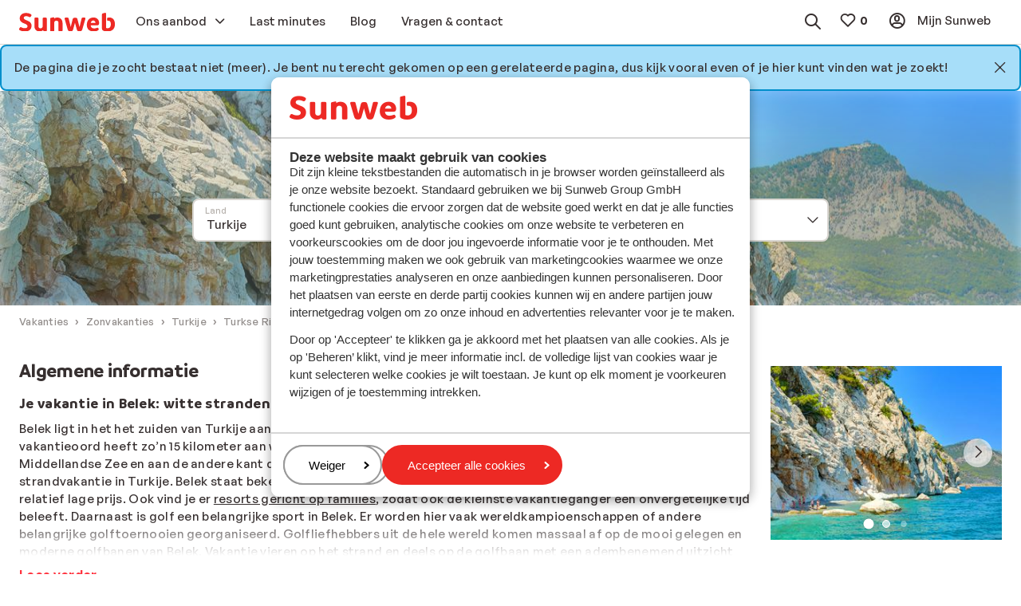

--- FILE ---
content_type: application/x-javascript
request_url: https://www.sunweb.nl/DesignSystem/WebAssets/sunweb/bundles-prod/js/8993.4d66d285.js
body_size: 11759
content:
"use strict";(self.webpackChunk_sunwebgroup_design_system=self.webpackChunk_sunwebgroup_design_system||[]).push([[8993],{89988:(t,e,n)=>{function i(t){return function(t){if(Array.isArray(t))return r(t)}(t)||function(t){if("undefined"!=typeof Symbol&&null!=t[Symbol.iterator]||null!=t["@@iterator"])return Array.from(t)}(t)||o(t)||function(){throw new TypeError("Invalid attempt to spread non-iterable instance.\nIn order to be iterable, non-array objects must have a [Symbol.iterator]() method.")}()}function o(t,e){if(t){if("string"==typeof t)return r(t,e);var n=Object.prototype.toString.call(t).slice(8,-1);return"Object"===n&&t.constructor&&(n=t.constructor.name),"Map"===n||"Set"===n?Array.from(t):"Arguments"===n||/^(?:Ui|I)nt(?:8|16|32)(?:Clamped)?Array$/.test(n)?r(t,e):void 0}}function r(t,e){(null==e||e>t.length)&&(e=t.length);for(var n=0,i=new Array(e);n<e;n++)i[n]=t[n];return i}n.d(e,{Bn:()=>M,Bq:()=>v,E4:()=>S,Ht:()=>w,KE:()=>d,Ld:()=>l,US:()=>O,UW:()=>_,Uq:()=>P,Vt:()=>D,Xh:()=>j,ep:()=>s,gA:()=>C,iX:()=>E,ix:()=>c,kg:()=>f,md:()=>y,p6:()=>b,rd:()=>k,sT:()=>u,sn:()=>m,ve:()=>p,zI:()=>g}),n(63238),n(40895),n(95163),n(52077),n(911),n(25613),n(61013),n(23938),n(32081),n(98010),n(25901),n(92189),n(91047),n(5769),n(17460),n(14078),n(72410),n(83352),n(15610);var a=n(63413).z("sundio.helpers.dates");function s(t){return t instanceof Date&&isNaN(t)}function l(t){return t&&"[object Date]"===Object.prototype.toString.call(t)&&!isNaN(t)}function c(t){if("string"==typeof t){var e=u(t),n=Number(t.split("-")[1])-1;return e.getMonth()===n}return t instanceof Date&&!s(t)}function u(t){return l(t)?t:"string"==typeof t?new Date(h(t)):new Date}function h(t){var e,n,i=(e=t.split("-"),n=3,function(t){if(Array.isArray(t))return t}(e)||function(t,e){var n=null==t?null:"undefined"!=typeof Symbol&&t[Symbol.iterator]||t["@@iterator"];if(null!=n){var i,o,r,a,s=[],l=!0,c=!1;try{if(r=(n=n.call(t)).next,0===e){if(Object(n)!==n)return;l=!1}else for(;!(l=(i=r.call(n)).done)&&(s.push(i.value),s.length!==e);l=!0);}catch(t){c=!0,o=t}finally{try{if(!l&&null!=n.return&&(a=n.return(),Object(a)!==a))return}finally{if(c)throw o}}return s}}(e,n)||o(e,n)||function(){throw new TypeError("Invalid attempt to destructure non-iterable instance.\nIn order to be iterable, non-array objects must have a [Symbol.iterator]() method.")}()),r=i[0],a=i[1],s=i[2];return r&&a&&s?[r=2===r.length?"19"+r:r,a=1===a.length?"0"+a:a,s=1===s.length?"0"+s:s].join("-").replace(/[^ -\x7F]/g,""):""}function p(t){return t.map((function(t){return u(t)}))}function d(){var t=arguments.length>0&&void 0!==arguments[0]?arguments[0]:[];if(t.length)return t=p(t),new Date(Math.min.apply(Math,i(t)))}function f(){var t=arguments.length>0&&void 0!==arguments[0]?arguments[0]:[];if(t.length)return t=p(t),new Date(Math.max.apply(Math,i(t)))}function m(){var t=arguments.length>0&&void 0!==arguments[0]?arguments[0]:[];return t.length?[d(t=p(t)),f(t)]:[]}function b(t){var e=arguments.length>2&&void 0!==arguments[2]?arguments[2]:"en-GB";if(t)switch(arguments.length>1&&void 0!==arguments[1]?arguments[1]:"yyyy-mm-dd"){case"dd mmmm yyyy":return"".concat(t.toLocaleString(e,{day:"2-digit"})," ").concat(t.toLocaleString(e,{month:"long"})," ").concat(t.toLocaleString(e,{year:"numeric"}));case"d mmmm yyyy":return"".concat(t.toLocaleString(e,{day:"numeric"})," ").concat(t.toLocaleString(e,{month:"long"})," ").concat(t.toLocaleString(e,{year:"numeric"}));case"mmmm yyyy":return t.toLocaleString(e,{month:"long",year:"numeric"});default:return"".concat(t.toLocaleString(e,{year:"numeric"}),"-").concat(t.toLocaleString(e,{month:"2-digit"}),"-").concat(t.toLocaleString(e,{day:"2-digit"}))}}function v(t){var e=arguments.length>1&&void 0!==arguments[1]?arguments[1]:"yyyy-mm-dd";if(t&&(t=h(t).split("T")[0],"yyyy-mm-dd"===e)){var n=t.split("-");if(3===n.length){var i=n[0],o=n[1],r=n[2];if(4===i.length&&2===o.length&&2===r.length)return new Date(parseInt(i),parseInt(o)-1,parseInt(r))}}}function y(t,e){var n=arguments.length>2&&void 0!==arguments[2]?arguments[2]:"days";if(t&&e){t=u(t);var i=(e=u(e)).getTime()-t.getTime();switch(n){case"milliseconds":return i;case"seconds":return i/1e3;case"minutes":return i/6e4;case"hours":return i/36e5;case"days":return i/864e5;case"weeks":return i/6048e5}}}function g(t){return t=u(t),[new Date(t.getFullYear(),t.getMonth(),1),new Date(t.getFullYear(),t.getMonth()+1,0)]}function O(t){var e=g(t);return w(e[0],e[1])}function w(t,e){t=u(t),e=u(e),t.setHours(0,0,0),e.setHours(0,0,0);for(var n=[],i=new Date(t);i.getTime()<=e.getTime();)n.push(new Date(i)),i.setDate(i.getDate()+1),i.setHours(0,0,0);return n}function S(t,e){t=u(t);var n=new Date(t.getTime());return n.setDate(t.getDate()+e),n}function k(t,e){t=u(t);var n=[];if(e<1)return n.push(t),n;for(var i=e;i>0;i--){var o=new Date(t.getTime());o.setDate(t.getDate()-i),n.push(o)}n.push(t);for(var r=0;r<e;r++){var a=new Date(t.getTime());a.setDate(t.getDate()+r+1),n.push(a)}return n}function x(t,e){var n=new Date(t),i=new Date(e);return n.setHours(0,0,0,0),i.setHours(0,0,0,0),n.getTime()===i.getTime()}function _(t){if(s(t))return"";var e=t.getMonth()+1,n=t.getDate();return[t.getFullYear(),(e>9?"":"0")+e,(n>9?"":"0")+n].join("-")}function M(t,e){return t=u(t),e=u(e),t.getMonth()===e.getMonth()}function j(t,e){return t=u(t),e=u(e),t.getFullYear()===e.getFullYear()}function C(t,e){t=u(t),e=u(e);var n=O(t);return x(t,n[0])&&x(e,n[n.length-1])}function E(t,e){var n=y(t=u(t),e=u(e));return S(t,parseInt(n/2))}function D(t){var e=u(t);return new Date("".concat(_(e),"T00:00:00.000Z"))}function A(t,e,n){return!(!e&&!n)&&(t=t?u(t):void 0,e=e?u(e):void 0,n=n?u(n):void 0,e?n?t>=e&&t<=n:t>=e:t<=n)}function P(){var t=arguments.length>0&&void 0!==arguments[0]?arguments[0]:[],e=arguments.length>1?arguments[1]:void 0,n=arguments.length>2?arguments[2]:void 0;return e||n?t.filter((function(t){return A(t,e,n)})):t}a.isInvalidDate=s,a.isValidDateObject=l,a.isValidDateString=c,a.dateStringToDate=u,a.fixDateString=h,a.dateStringsToDates=p,a.getMin=d,a.getMax=f,a.getEdgeDates=m,a.formatDate=b,a.createDate=v,a.getDatesDifference=y,a.getMonthEdges=g,a.getWholeMonthDays=O,a.getConsecutivePeriod=w,a.addDays=S,a.add=function(t){var e=arguments.length>1&&void 0!==arguments[1]?arguments[1]:{};t=u(t);var n=new Date(t.getTime());return e.years&&n.setFullYear(t.getFullYear()+Number(e.years)),e.months&&n.setMonth(t.getMonth()+Number(e.months)),e.days&&n.setDate(t.getDate()+Number(e.days)),e.hours&&n.setHours(t.getHours()+Number(e.hours)),e.minutes&&n.setMinutes(t.getMinutes()+Number(e.minutes)),e.seconds&&n.setSeconds(t.getSeconds()+Number(e.seconds)),n},a.getNDaysBeforeAndAfter=k,a.equalDates=x,a.dateToString=_,a.areDatesInSameMonth=M,a.areDatesInSameYear=j,a.areDatesWholeMonth=C,a.getCenterDate=E,a.noTimeZoneDate=D,a.isDateInRange=A,a.filterDatesInRange=P,a.getAge=function(t){var e=arguments.length>1&&void 0!==arguments[1]?arguments[1]:new Date;t=u(t);var n=(e=u(e)).getFullYear()-t.getFullYear(),i=e.getMonth()-t.getMonth();return(i<0||0===i&&e.getDate()<t.getDate())&&n--,n}},80652:(t,e,n)=>{n.d(e,{Y:()=>f}),n(23938),n(19068),n(87211),n(25901),n(92189),n(63238),n(95163),n(92571),n(98010),n(20252),n(55849),n(14009),n(91047),n(5769),n(17460),n(14078);var i=n(17740),o=n(83059);function r(t){return r="function"==typeof Symbol&&"symbol"==typeof Symbol.iterator?function(t){return typeof t}:function(t){return t&&"function"==typeof Symbol&&t.constructor===Symbol&&t!==Symbol.prototype?"symbol":typeof t},r(t)}function a(t,e){var n=Object.keys(t);if(Object.getOwnPropertySymbols){var i=Object.getOwnPropertySymbols(t);e&&(i=i.filter((function(e){return Object.getOwnPropertyDescriptor(t,e).enumerable}))),n.push.apply(n,i)}return n}function s(t){for(var e=1;e<arguments.length;e++){var n=null!=arguments[e]?arguments[e]:{};e%2?a(Object(n),!0).forEach((function(e){var i,o,a;i=t,o=e,a=n[e],(o=function(t){var e=function(t,e){if("object"!==r(t)||null===t)return t;var n=t[Symbol.toPrimitive];if(void 0!==n){var i=n.call(t,"string");if("object"!==r(i))return i;throw new TypeError("@@toPrimitive must return a primitive value.")}return String(t)}(t);return"symbol"===r(e)?e:String(e)}(o))in i?Object.defineProperty(i,o,{value:a,enumerable:!0,configurable:!0,writable:!0}):i[o]=a})):Object.getOwnPropertyDescriptors?Object.defineProperties(t,Object.getOwnPropertyDescriptors(n)):a(Object(n)).forEach((function(e){Object.defineProperty(t,e,Object.getOwnPropertyDescriptor(n,e))}))}return t}var l=n(30691).r,c=function(){try{return Object(function(){var t=new Error("Cannot find module '../../../../brands/sunweb/modules/components/label/data/c-label__tokens.json'");throw t.code="MODULE_NOT_FOUND",t}())}catch(t){return{}}}(),u=s(s({},l),c),h=function(){try{return n(94044).sh}catch(t){return{}}}(),p=function(){try{return n(94044).$q}catch(t){return{}}}(),d={text:"",collection:"",attributes:{},extraClasses:"",variant:"",size:"",state:"",icon:"",iconSize:""},f=function(t){var e=(t=s(s({},d),t)).collection&&(0,o.L)("collection",t.collection.toLowerCase(),h)||void 0,n=e&&e.colorScheme||"",r=t.state&&(0,o.L)("state",t.state,p)||void 0,a=r&&r.modifier||"",l=r&&r.colorScheme||"",c=r&&r.colorSchemeWhite||"";return'\n<span class="c-label '.concat(t.extraClasses||"","\n      ").concat(t.icon?"c-label--with-icon":"","\n      ").concat(t.variant?(0,o.S)("variant",t.variant,u):"","\n      ").concat(t.size?"c-label--"+t.size:"","\n      ").concat(t.state?"c-label".concat(a," \n          ").concat("badge"===t.variant?"".concat(l):"".concat(c)):"","\n      ").concat(t.collection?"c-label--collection ".concat(n):"",'"\n      ').concat(t.attributes?(0,i.xZ)(t.attributes):"",">\n    ").concat(t.icon?'<span class="c-label__icon m-icon m-icon--'.concat(t.icon," ").concat(t.iconSize?"m-icon--size-".concat(t.iconSize):"",'"></span>'):"","\n    ").concat(t.text,"\n</span>\n ")}},24148:(t,e,n)=>{n.d(e,{Z:()=>w}),n(92571),n(98010),n(20252),n(55849),n(14009),n(91047),n(17460),n(83352),n(5769),n(63238),n(14078),n(69217),n(61013),n(32081),n(40895),n(19068),n(87211),n(25901),n(92189),n(95163);var i=n(42932),o=n(25335),r=n(23302),a=n(89988),s=n(7927),l=n(87824),c=n(94163),u=["cid"],h=["cid"],p=["cid"];function d(t){return d="function"==typeof Symbol&&"symbol"==typeof Symbol.iterator?function(t){return typeof t}:function(t){return t&&"function"==typeof Symbol&&t.constructor===Symbol&&t!==Symbol.prototype?"symbol":typeof t},d(t)}function f(t,e){if(null==t)return{};var n,i,o=function(t,e){if(null==t)return{};var n,i,o={},r=Object.keys(t);for(i=0;i<r.length;i++)n=r[i],e.indexOf(n)>=0||(o[n]=t[n]);return o}(t,e);if(Object.getOwnPropertySymbols){var r=Object.getOwnPropertySymbols(t);for(i=0;i<r.length;i++)n=r[i],e.indexOf(n)>=0||Object.prototype.propertyIsEnumerable.call(t,n)&&(o[n]=t[n])}return o}function m(t,e){var n=Object.keys(t);if(Object.getOwnPropertySymbols){var i=Object.getOwnPropertySymbols(t);e&&(i=i.filter((function(e){return Object.getOwnPropertyDescriptor(t,e).enumerable}))),n.push.apply(n,i)}return n}function b(t,e){for(var n=0;n<e.length;n++){var i=e[n];i.enumerable=i.enumerable||!1,i.configurable=!0,"value"in i&&(i.writable=!0),Object.defineProperty(t,v(i.key),i)}}function v(t){var e=function(t,e){if("object"!==d(t)||null===t)return t;var n=t[Symbol.toPrimitive];if(void 0!==n){var i=n.call(t,"string");if("object"!==d(i))return i;throw new TypeError("@@toPrimitive must return a primitive value.")}return String(t)}(t);return"symbol"===d(e)?e:String(e)}var y="w-dates-filter",g={textBox:"[data-".concat(y,"__textbox]"),floatingBox:"[data-".concat(y,"__floating-box]"),calendar:"[data-".concat(y,"__calendar]"),offset:"[data-".concat(y,"__offset]"),cancel:"[data-".concat(y,'__action="cancel"]'),submit:"[data-".concat(y,'__action="submit"]'),track:"data-track",selectMonth:".select-month",selectMonthCheckbox:".select-month > input[type=checkbox]"},O=n(6659),w=function(){function t(e,n){var o=this;!function(t,e){if(!(t instanceof e))throw new TypeError("Cannot call a class as a function")}(this,t),this.element=e,this.events=new O,this.textBox=this.element.querySelector(g.textBox),this.textBoxInput=this.textBox.querySelector("input"),this.floatingBox=this.element.querySelector(g.floatingBox),this.calendar=this.element.querySelector(g.calendar),this.offset=this.element.querySelector(g.offset),this.cancel=this.element.querySelector(g.cancel),this.submit=this.element.querySelector(g.submit),this.selectMonthEl=this.element.querySelector(g.selectMonth),this.selectMonthCheckbox=this.element.querySelector(g.selectMonthCheckbox),s.Z.registerWidgetEvents(y,this.events,function(t){for(var e=1;e<arguments.length;e++){var n=null!=arguments[e]?arguments[e]:{};e%2?m(Object(n),!0).forEach((function(e){var i,o,r;i=t,o=e,r=n[e],(o=v(o))in i?Object.defineProperty(i,o,{value:r,enumerable:!0,configurable:!0,writable:!0}):i[o]=r})):Object.getOwnPropertyDescriptors?Object.defineProperties(t,Object.getOwnPropertyDescriptors(n)):m(Object(n)).forEach((function(e){Object.defineProperty(t,e,Object.getOwnPropertyDescriptor(n,e))}))}return t}({},this.element.hasAttribute(g.track)&&{track:this.element.attributes[g.track].value})),this.element.setAttribute("data-js-component",y),this.textBoxApi=this.textBox["c-textbox"],this.floatingBoxApi=this.floatingBox["c-floating-box"],this.offsetApi=this.offset["c-dropdown"],this.isOpened=!1,this.textBoxApi.events.on("focus",this.onFocus,this),this.textBoxInput.addEventListener("focus",(function(t){o.onFocus(),t.stopPropagation()})),this.textBoxApi.events.on("clear",(function(){o.selection.setAttribute("selectedDates",[])})),this.offsetApi.events.on("propChanged",(function(t){"value"===t.name&&o.onOffsetChange(t.value)})),this._domEvents=[[this.cancel,{click:function(t){return o.onCancel(t)}}],[this.submit,{click:function(t){return o.onSubmit(t)}}],[this.floatingBox,{mousedown:function(t){return o.stopPropagation(t)}}]],r.Z.attachEvents(this._domEvents,y),this.element[y]={open:this.onFocus.bind(this)},this.setFilterModel(n),this.calendarApi=new i.Z(this.calendar,this.tempSelection,void 0,this),this.selectMonthEl&&(this.nextMonthEl=e.querySelector(".flatpickr-next-month"),this.prevMonthEl=e.querySelector(".flatpickr-prev-month"),this.selectMonthEl.addEventListener("change",(function(){o.selectMonth()})),this.nextMonthEl.addEventListener("mousedown",(function(){o.checkSelectMonthCheckBox(!0)})),this.prevMonthEl.addEventListener("mousedown",(function(){o.checkSelectMonthCheckBox(!1)}))),this.calendarApi.setSelectionPreprocessingCallback(this.getSelectedDatesCallback),this.closeFloatingBox()}var e,n;return e=t,n=[{key:"setFilterModel",value:function(t){var e=this;return this.filterModel=t,this.selection=this.filterModel.values.calendarDataModel,this.tempSelection=new o.Z(this.filterModel.values.calendarDataModel.attributes),this.textBoxApi.setProp("value",this.selection.humanizedSelectedDates()),this.calendarApi&&this.calendarApi.updateCalendarData(this.tempSelection),this.selection.events.on("change",this.onCalendarDataModelChange,this),this.tempSelection.events.on("change",(function(){e.restoreOffsetFromSelection(e.tempSelection)})),this}},{key:"openFloatingBox",value:function(){var t=this;this.textBoxInput.classList.add("is-focused"),this.floatingBoxApi.setProp("opened",!0),this._floatingBoxEvents=[[document,{mousedown:function(e){return t.onDocumentClick(e)}}],[this.textBox,{click:function(e){return t.stopPropagation(e)}}]],r.Z.attachEvents(this._floatingBoxEvents,y),this.mustSelectMonthOptionCheckbox()}},{key:"closeFloatingBox",value:function(){r.Z.detachEvents(this._floatingBoxEvents,y);var t=this.floatingBoxApi.setProp("opened",!1);return this.textBoxInput.classList.remove("is-focused"),this.textBoxInput.blur(),t}},{key:"onFocus",value:function(t){if(!this.isOpened){this.isOpened=!0;var e=this.selection.attributes,n=(e.cid,f(e,u));this.tempSelection.setAttributes(n),this.restoreOffsetFromSelection(),this.openFloatingBox()}}},{key:"onCancel",value:function(t){var e=this;this.isOpened=!1;var n=this.selection.attributes,i=(n.cid,f(n,h));this.closeFloatingBox().then((function(){e.tempSelection.setAttributes(i),e.restoreOffsetFromSelection()}))}},{key:"onSubmit",value:function(t){var e=this;this.isOpened=!1,this.closeFloatingBox();var n=this.tempSelection.attributes.selectedDates.length===this.selection.attributes.selectedDates.length&&this.tempSelection.attributes.selectedDates.sort().every((function(t,n){return t===e.selection.attributes.selectedDates.sort()[n]})),i=this.tempSelection.attributes,o=(i.cid,f(i,p));this.selection.setAttributes(o),n||this.events.emit(l.o8.DATES_FILTERS_APPLIED,this.selection.attributes.selectedDates)}},{key:"onCalendarDataModelChange",value:function(t){this.textBoxApi.setProp("value",this.selection.humanizedSelectedDates()),this.restoreOffsetFromSelection()}},{key:"onOffsetChange",value:function(t){var e=this.tempSelection.getAttribute("selectedDate");if(e){var n="0"===t?[e]:(0,a.rd)(e,parseInt(t)).map((function(t){return(0,a.UW)(t)}));this.tempSelection.setAttribute("selectedDates",n)}else this.offsetApi.setProp("value",t,{silent:!0})}},{key:"onDocumentClick",value:function(t){var e=this;if(!function(t,e){do{if(t===e)return t;t=t.parentElement||t.parentNode}while(null!==t&&t!==e.parentElement&&1===t.nodeType);return null}(t.target,this.element)){var n=!(this.tempSelection.attributes.selectedDates.length===this.selection.attributes.selectedDates.length&&this.tempSelection.attributes.selectedDates.sort().every((function(t,n){return t===e.selection.attributes.selectedDates.sort()[n]})));(0,c.z)(t,this.element,this.onSubmit.bind(this),n)}}},{key:"stopPropagation",value:function(t){t.stopPropagation()}},{key:"restoreOffsetFromSelection",value:function(){var t=this,e=arguments.length>0&&void 0!==arguments[0]?arguments[0]:this.selection;if(!this.selectingWholeMonth){var n=e.getAttribute("selectedDates");if(n.length<=1)return this.offsetApi.setProp("value","0",{silent:!0}),this.selectingWholeMonth||this.unselectMonth(),this;var i=e.getAttribute("selectedDate"),o=(0,a.md)(n[0],i);return this.offsetApi.setProp("value",o.toString(),{silent:!0}).then((function(){return t})).catch((function(e){t.offsetApi.setProp("value","0",{silent:!0}).then((function(){return t}))})),this.selectingWholeMonth||this.unselectMonth(),this}}},{key:"checkSelectMonthCheckBox",value:function(t){var e=this.calendarApi.flatpickr.currentMonth,n=t?11===e?0:e+1:0===e?11:e-1;this.selectedMonth===n?this.selectMonthCheckbox.checked=!0:this.unselectMonth(void 0,!1)}},{key:"mustSelectMonthOptionCheckbox",value:function(){if(this.selection&&this.selectMonthEl){var t=this.calendarApi.flatpickr,e=t.currentMonth,n=t.currentYear,i=this.selection.getAttribute("selectedDates"),o=this.filterModel.values.getFirstAvailableDateForMonth(e,n);if(o){var r=[o,(0,a.UW)((0,a.zI)(o)[1])],s=(0,a.sn)(i).map((function(t){return(0,a.UW)(t)}));JSON.stringify(r)===JSON.stringify(s)&&(this.selectMonthCheckbox.checked=!0,this.selectedMonth=e)}}}},{key:"selectMonth",value:function(){if(this.selectMonthEl)if(this.selectMonthCheckbox.checked){var t=this.calendarApi.flatpickr,e=t.currentMonth,n=t.currentYear;if(this.selectedMonth!==e){this.selectingWholeMonth=!0,this.isMonthSelectChecked=!0;var i=this.filterModel.values.getFirstAvailableDateForMonth(e,n);this.tempSelection.setAttribute("selectedDate",i);var o=(0,a.US)(i).map((function(t){return(0,a.UW)(t)}));this.tempSelection.setAttribute("selectedDates",o),this.selectedMonth=e,this.selectingWholeMonth=!1}}else this.unselectMonth(!0)}},{key:"unselectMonth",value:function(){var t=arguments.length>0&&void 0!==arguments[0]&&arguments[0],e=!(arguments.length>1&&void 0!==arguments[1])||arguments[1];if(this.selectMonthEl)if(t){var n=this.tempSelection.getAttribute("selectedDate"),i=this.offsetApi.getProp("value");if(0===i)this.tempSelection.setAttribute("selectedDates",[n]);else{var o=(0,a.rd)(n,parseInt(i));this.tempSelection.setAttribute("selectedDates",o)}this.selectedMonth=null}else e?(this.selectMonthCheckbox.checked=!1,this.selectedMonth=null):this.selectMonthCheckbox.checked=!1}},{key:"getSelectedDatesCallback",value:function(t,e){var n,i=e.offsetApi.getProp("value"),o=[];return"0"===i?(n="single",o=t):(n="multiple",o=(0,a.rd)((0,a.p6)(t),parseInt(i))),{mode:n,selectedDate:t,selectedDates:o}}}],n&&b(e.prototype,n),Object.defineProperty(e,"prototype",{writable:!1}),t}()},61465:(t,e,n)=>{n.d(e,{h:()=>o}),n(23938),n(52077),n(911),n(63238),n(40895),n(25613),n(61013);var i=n(36236),o=function(t,e){return'<li id="'.concat(t.getAttribute("value"),'" class="c-autocomplete__result" data-destination-type="').concat(t.getAttribute("type"),'" aria-selected="false" data-cid="').concat(t.cid,'">\n<span data-attribute="caption">\n        ').concat(e.regExp?t.getAttribute("caption").replace(e.regExp,"<mark>$1</mark>"):t.getAttribute("caption"),"\n        ").concat(e.hideCounters?"":'<span data-attribute="count">'.concat(t.getAttribute("count").toString(),"</span>"),'        \n</span>\n<div class="c-autocomplete__result-parents">\n  ').concat(t.getParentModels().map((function(t){return'\n    <span data-attribute="parent" data-parent-type="'.concat(t.getAttribute("type"),'">\n      ').concat(t.getAttribute("caption"),"\n    </span>\n  ")})).join(""),'\n</div>\n<i class="m-icon m-icon--').concat((0,i.b)(t.getAttribute("siteType"),t.getAttribute("type")),'"></i>\n</li>')}},42137:(t,e,n)=>{n.d(e,{Z:()=>b}),n(92571),n(19068),n(87211),n(25901),n(92189),n(63238),n(95163),n(98010),n(20252),n(55849),n(14009),n(91047),n(5769),n(17460),n(14078);var i=n(25679),o=n(82713),r=n(7927),a=n(63413),s=n(91401);function l(t){return l="function"==typeof Symbol&&"symbol"==typeof Symbol.iterator?function(t){return typeof t}:function(t){return t&&"function"==typeof Symbol&&t.constructor===Symbol&&t!==Symbol.prototype?"symbol":typeof t},l(t)}function c(t,e){var n=Object.keys(t);if(Object.getOwnPropertySymbols){var i=Object.getOwnPropertySymbols(t);e&&(i=i.filter((function(e){return Object.getOwnPropertyDescriptor(t,e).enumerable}))),n.push.apply(n,i)}return n}function u(t){for(var e=1;e<arguments.length;e++){var n=null!=arguments[e]?arguments[e]:{};e%2?c(Object(n),!0).forEach((function(e){var i,o,r;i=t,o=e,r=n[e],(o=p(o))in i?Object.defineProperty(i,o,{value:r,enumerable:!0,configurable:!0,writable:!0}):i[o]=r})):Object.getOwnPropertyDescriptors?Object.defineProperties(t,Object.getOwnPropertyDescriptors(n)):c(Object(n)).forEach((function(e){Object.defineProperty(t,e,Object.getOwnPropertyDescriptor(n,e))}))}return t}function h(t,e){for(var n=0;n<e.length;n++){var i=e[n];i.enumerable=i.enumerable||!1,i.configurable=!0,"value"in i&&(i.writable=!0),Object.defineProperty(t,p(i.key),i)}}function p(t){var e=function(t,e){if("object"!==l(t)||null===t)return t;var n=t[Symbol.toPrimitive];if(void 0!==n){var i=n.call(t,"string");if("object"!==l(i))return i;throw new TypeError("@@toPrimitive must return a primitive value.")}return String(t)}(t);return"symbol"===l(e)?e:String(e)}var d=(0,a.z)("window.sundio.i18n.".concat(s.d,".global")),f=n(6659);n(25679),n(82713);var m="data-track",b=function(){function t(e,n){!function(t,e){if(!(t instanceof e))throw new TypeError("Cannot call a class as a function")}(this,t),this.element=e,this.events=new f,this.locales=this._getLocales(),this.setFilterModel(n),r.Z.registerWidgetEvents("w-destination-filter",this.events,u({},this.element.hasAttribute(m)&&{track:this.element.attributes[m].value}))}var e,n;return e=t,(n=[{key:"setFilterModel",value:function(t){return this.filterModel=t,this.element.querySelector(".w-destination-filter__element").remove(),this.filterModel.attributes.isMultiselectable?(this.element.classList.add("w-filter--destination-multiple"),this.autocomplete=new o.default(this.element,t,{events:this.events})):(this.element.classList.remove("w-filter--destination-multiple"),this.autocomplete=new i.default(this.element,t,{events:this.events,track:this.element.hasAttribute(m)?this.element.attributes[m].value:null})),this}},{key:"_getLocales",value:function(){var t=document.querySelector('[data-type="i18n"][data-uid="'.concat(this.element.id,'"]')),e=null;try{e=JSON.parse(t.textContent)}catch(t){}return u(u({},d),e||{})}}])&&h(e.prototype,n),Object.defineProperty(e,"prototype",{writable:!1}),t}()},82713:(t,e,n)=>{n.r(e),n.d(e,{default:()=>I}),n(83352),n(92571),n(5769),n(63238),n(14078),n(55849),n(95623),n(61514),n(20266),n(98010),n(52077),n(83526),n(61013),n(48410),n(52327),n(15610),n(17460),n(23938),n(25613),n(19068),n(87211),n(25901),n(92189),n(95163),n(20252),n(14009),n(91047),n(72410),n(40895);var i=n(61781),o=n(23302),r=n(84784),a=n(85132),s=n(94163),l=n(63413),c=n(91401),u=n(61465),h=n(97730),p=n(65828),d=n(31447),f=n(75539),m=n(18653),b=n(79848),v=n(64186),y=n(74863);function g(t){return g="function"==typeof Symbol&&"symbol"==typeof Symbol.iterator?function(t){return typeof t}:function(t){return t&&"function"==typeof Symbol&&t.constructor===Symbol&&t!==Symbol.prototype?"symbol":typeof t},g(t)}function O(t,e){var n=Object.keys(t);if(Object.getOwnPropertySymbols){var i=Object.getOwnPropertySymbols(t);e&&(i=i.filter((function(e){return Object.getOwnPropertyDescriptor(t,e).enumerable}))),n.push.apply(n,i)}return n}function w(t){for(var e=1;e<arguments.length;e++){var n=null!=arguments[e]?arguments[e]:{};e%2?O(Object(n),!0).forEach((function(e){var i,o,r;i=t,o=e,r=n[e],(o=function(t){var e=function(t,e){if("object"!==g(t)||null===t)return t;var n=t[Symbol.toPrimitive];if(void 0!==n){var i=n.call(t,"string");if("object"!==g(i))return i;throw new TypeError("@@toPrimitive must return a primitive value.")}return String(t)}(t);return"symbol"===g(e)?e:String(e)}(o))in i?Object.defineProperty(i,o,{value:r,enumerable:!0,configurable:!0,writable:!0}):i[o]=r})):Object.getOwnPropertyDescriptors?Object.defineProperties(t,Object.getOwnPropertyDescriptors(n)):O(Object(n)).forEach((function(e){Object.defineProperty(t,e,Object.getOwnPropertyDescriptor(n,e))}))}return t}function S(t){return"".concat((0,p.c)({opened:!1,gradient:!0,extraClasses:"c-dropdown__floating-box",attributes:{"data-w-destination-multiple-filter__floating-box":""}},function(t){var e=(0,d.u)({},function(t){return"".concat((0,b.n)(w(w({},b.W),{},{placeholder:t.autocompletePlaceholder,icon:"search",extraClasses:"w-destination-multiple-filter__autocomplete"})),"\n").concat((0,v.w)(w(w({},v.Z),{},{text:t.clearButtonText,variant:"flat",attributes:{"data-w-destination-multiple-filter__floating-box__action":"clear"},extraClasses:"w-destination-multiple-filter__clear-btn w-destination-multiple-filter__floating-box__btn"})),"\n").concat((0,v.w)(w(w({},v.Z),{},{text:t.okButtonText,attributes:{"data-w-destination-multiple-filter__floating-box__action":"submit"},extraClasses:"w-destination-multiple-filter__floating-box__btn"})))}(t)),n=(0,f.p)({},function(t){return"".concat((0,v.w)(w(w({},v.Z),{},{text:t.clearButtonText,variant:"flat",attributes:{"data-w-destination-multiple-filter__floating-box__action":"clear"},extraClasses:"w-destination-multiple-filter__clear-btn w-destination-multiple-filter__floating-box__mbl-btn"})),"\n").concat((0,y.tD)(w(w({},y.aF),{},{id:t.id+"razor-choice-list",method:"multiple",attributes:{"data-w-destination-multiple-filter__choice-list":""}})))}(t)),i=(0,m.K)({},function(t){return"".concat((0,v.w)(w(w({},v.Z),{},{text:t.cancelButtonText,variant:"flat-neutral",attributes:{"data-w-destination-multiple-filter__floating-box__action":"cancel"},extraClasses:"w-destination-multiple-filter__floating-box__mbl-btn"})),"\n").concat((0,v.w)(w(w({},v.Z),{},{text:t.okButtonText,attributes:{"data-w-destination-multiple-filter__floating-box__action":"submit"},extraClasses:"w-destination-multiple-filter__floating-box__mbl-btn"})))}(t));return"".concat(e+n+i)}(t)))}var k=n(16491),x=n(24696),_=n(78202);function M(t){return M="function"==typeof Symbol&&"symbol"==typeof Symbol.iterator?function(t){return typeof t}:function(t){return t&&"function"==typeof Symbol&&t.constructor===Symbol&&t!==Symbol.prototype?"symbol":typeof t},M(t)}function j(t){return function(t){if(Array.isArray(t))return C(t)}(t)||function(t){if("undefined"!=typeof Symbol&&null!=t[Symbol.iterator]||null!=t["@@iterator"])return Array.from(t)}(t)||function(t,e){if(t){if("string"==typeof t)return C(t,e);var n=Object.prototype.toString.call(t).slice(8,-1);return"Object"===n&&t.constructor&&(n=t.constructor.name),"Map"===n||"Set"===n?Array.from(t):"Arguments"===n||/^(?:Ui|I)nt(?:8|16|32)(?:Clamped)?Array$/.test(n)?C(t,e):void 0}}(t)||function(){throw new TypeError("Invalid attempt to spread non-iterable instance.\nIn order to be iterable, non-array objects must have a [Symbol.iterator]() method.")}()}function C(t,e){(null==e||e>t.length)&&(e=t.length);for(var n=0,i=new Array(e);n<e;n++)i[n]=t[n];return i}function E(t,e){var n=Object.keys(t);if(Object.getOwnPropertySymbols){var i=Object.getOwnPropertySymbols(t);e&&(i=i.filter((function(e){return Object.getOwnPropertyDescriptor(t,e).enumerable}))),n.push.apply(n,i)}return n}function D(t){for(var e=1;e<arguments.length;e++){var n=null!=arguments[e]?arguments[e]:{};e%2?E(Object(n),!0).forEach((function(e){var i,o,r;i=t,o=e,r=n[e],(o=P(o))in i?Object.defineProperty(i,o,{value:r,enumerable:!0,configurable:!0,writable:!0}):i[o]=r})):Object.getOwnPropertyDescriptors?Object.defineProperties(t,Object.getOwnPropertyDescriptors(n)):E(Object(n)).forEach((function(e){Object.defineProperty(t,e,Object.getOwnPropertyDescriptor(n,e))}))}return t}function A(t,e){for(var n=0;n<e.length;n++){var i=e[n];i.enumerable=i.enumerable||!1,i.configurable=!0,"value"in i&&(i.writable=!0),Object.defineProperty(t,P(i.key),i)}}function P(t){var e=function(t,e){if("object"!==M(t)||null===t)return t;var n=t[Symbol.toPrimitive];if(void 0!==n){var i=n.call(t,"string");if("object"!==M(i))return i;throw new TypeError("@@toPrimitive must return a primitive value.")}return String(t)}(t);return"symbol"===M(e)?e:String(e)}n(91178),n(64593),n(24696);var B=n(6659),L=(0,l.z)("window.sundio.i18n.".concat(c.d,".global")),F="w-destination-multiple-filter",T=F,I=function(){function t(e,n){var r=this,a=arguments.length>2&&void 0!==arguments[2]?arguments[2]:{},s=!(arguments.length>3&&void 0!==arguments[3])||arguments[3];!function(t,e){if(!(t instanceof e))throw new TypeError("Cannot call a class as a function")}(this,t),this.element=e,this.events=a.events||new B,this.locales=this._getLocales(),this.element.setAttribute("data-js-component",F);var l=this.element.getAttribute("data-w-destination-filter__placeholder");this.drawDestinationMultipleFilter(l),this.xoiceList=this.element.querySelector("[data-w-destination-multiple-filter__choice-list]"),this.xoiceListOptions=this.xoiceList.querySelector(".c-choice-list__options"),this.dropdownInput=this.element.querySelector(".c-dropdown__element"),this.arrow=this.element.querySelector(".c-dropdown__arrow"),this.submitElements=this.element.querySelectorAll('[data-w-destination-multiple-filter__floating-box__action="submit"]'),this.clearElements=this.element.querySelectorAll('[data-w-destination-multiple-filter__floating-box__action="clear"]'),this.cancelElement=this.element.querySelector('[data-w-destination-multiple-filter__floating-box__action="cancel"]'),this.chipListElement=this.element.querySelector(".c-dropdown__selected-item-list"),this.chipListElement.innerHTML="",this.textBoxElement=this.element.querySelector('[data-js-component="c-textbox"]'),this.textBoxElement.addEventListener("mousedown",this.onTextBoxFocus,this),this.textBoxApi=new x.default(this.textBoxElement),this.textBoxInput=this.textBoxElement.querySelector("input"),this.textBoxApi.events.on("keyup",this.onKeyUp,this),this.delay=150,this.debouncedInputChange=(0,i.D)((function(){return r.onInputChange()}),this.delay),o.Z.attachEvents([[this.dropdownInput,{focus:function(t){return r.onFocus(t)}}],[this.submitElements[0],{click:function(t){return r.onSubmit(t)}}],[this.submitElements[1],{click:function(t){return r.onSubmit(t)}}],[this.clearElements[0],{click:function(t){return r.onClear(t)}}],[this.clearElements[1],{click:function(t){return r.onClear(t)}}],[this.cancelElement,{click:function(t){return r.onCancel(t)}}],[this.xoiceList,{change:function(t){return r.onChange(t)}}],[this.chipListElement,{mousedown:function(t){return r.onClickChipList(t)}}],[this.arrow,{click:function(t){return r.toggle(t)}}]],T),this.floatingBox=this.element.querySelector("[data-w-destination-multiple-filter__floating-box]"),this.floatingBoxApi=this.floatingBox["c-floating-box"],s&&(this.floatingBoxApi.setProp("minHeight","260px",{silent:!0}),this.floatingBoxApi.setProp("maxHeight","400px",{silent:!0})),this._openedEvents=[],this.setFilterModel(n),this.element[F]={getSelectedOptions:function(){return r.getSelectedOptions(r.options)},getChipsElements:this.getChipsElements.bind(this),updateModelOnChipUpdate:this.updateModelOnChipUpdate.bind(this),open:this.onFocus.bind(this)}}var e,n;return e=t,n=[{key:"_getLocales",value:function(){var t=document.querySelector('[data-type="i18n"][data-uid="'.concat(this.element.id,'"]')),e=null;try{e=JSON.parse(t.textContent)}catch(t){}return D(D({},L),e||{})}},{key:"setFilterModel",value:function(t){this.filterModel=t,this.options=this.getTree(this.filterModel.values.models),this.fallBackModels=this.filterModel.getSelectedModels(),this.render(this.options),this.updateChips(),this.changeClearButtonVisibility()}},{key:"onFocus",value:function(t){this.open()}},{key:"onClear",value:function(){this.clearFilter()}},{key:"onCancel",value:function(){var t=this;this.clearFilter(),this.fallBackModels.forEach((function(e){t.checkOptions(e,!0)})),this.changeClearButtonVisibility(),this.close()}},{key:"onSubmit",value:function(){var t=this._getValuesFromOptions(this.getSelectedOptionsByLowestType());this.close(),JSON.stringify(t)!==JSON.stringify(this._getValuesFromOptions(this.fallBackModels))&&(this.updateChips(),this.updateFilterModel())}},{key:"onChange",value:function(t){var e=t.target,n=this._findOptionsByValue(this.options,e.value);n&&(n.attributes.isSelected=e.checked,this.hasChildren(n)&&(n.attributes.parentId||this._findElementByOption(n).parentElement.classList.remove("is-half-checked"),n.attributes.isSelected?this.checkOptions(n,!0):this.checkOptions(n,!1)),n.attributes.parentId&&this.updateParent(n),this.changeClearButtonVisibility())}},{key:"onDocumentClick",value:function(t){var e=this._getValuesFromOptions(this.getSelectedOptionsByLowestType()),n=JSON.stringify(e)!==JSON.stringify(this._getValuesFromOptions(this.fallBackModels));(0,s.z)(t,this.element,this.onSubmit.bind(this),n)}},{key:"onClickChipList",value:function(t){if(t.target.matches('[data-c-chip__action="remove"]')){var e=t.target.parentElement.dataset.value;this.updateModelOnChipUpdate(e),t.preventDefault(),t.stopPropagation()}else this.onFocus()}},{key:"updateModelOnChipUpdate",value:function(t){var e=t.includes("||||")?t.split("||||")[1]:t,n=this._findOptionsByValue(this.options,e);n&&(n.attributes.parentId&&this.updateParent(n),this.checkOptions(n,!1),this.updateChips(),this.updateFilterModel())}},{key:"onKeyUp",value:function(t){var e=t.keyCode;!e||e>=35&&e<=40||13===e||27===e||9===e||this.debouncedInputChange()}},{key:"onInputChange",value:function(){var t=this,e=this.textBoxInput.value.length>=1?this.textBoxInput.value.trim():"";if(""===e)this.showingAutocompleteResults=!1,this.render(this.options);else{this.showingAutocompleteResults=!0;var n=this.filterModel.values.models.filter((function(t){return t.attributes.caption.toLowerCase().includes(e.toLowerCase())}));this.xoiceListOptions.innerHTML=this.renderList(n,e),n.forEach((function(e){document.getElementById(e.attributes.value).addEventListener("click",(function(){t.onAutocompleteItemClick(e.attributes.value)}))}))}this.changeClearButtonVisibility()}},{key:"open",value:function(){var t=this;return this.opened||(this.floatingBoxApi.setProp("opened",!0),this._openedEvents.push([document,{mousedown:function(e){return t.onDocumentClick(e)}}]),o.Z.attachEvents(this._openedEvents,T),this.opened=!0,this.updateChevron(this.arrow,this.opened)),this}},{key:"close",value:function(){return this.opened?(this.floatingBoxApi.setProp("opened",!1),o.Z.detachEvents(this._openedEvents,T),this.opened=!1,this.updateChevron(this.arrow,this.opened),this.dropdownInput.blur(),this):this}},{key:"toggle",value:function(t){this.opened?this.close():this.open(),t.preventDefault(),t.stopPropagation()}},{key:"drawDestinationMultipleFilter",value:function(t){var e,n=(e={placeholder:t,autocompletePlaceholder:this.locales.search,clearButtonText:this.locales.clearFilter,okButtonText:this.locales.ok,id:this.element.id,cancelButtonText:this.locales.cancel,extraClasses:"w-destination-filter__element"},"".concat((0,h.O)(w(w({},h.m),{},{icon:"pin",isMultiple:!0,floatingBoxContent:S(e),jsApi:!1,hiddenLabel:!0,placeholder:e.placeholder,extraClasses:e.extraClasses}))));this.element.appendChild((0,a.q_)(n)),_.Z.initDocumentComponentsFromAPI(this.element),_.Z.initComponentActionElements(this.element),k.default.CreateInstancesOnDocument()}},{key:"getTree",value:function(t){var e=this,n=arguments.length>1&&void 0!==arguments[1]?arguments[1]:void 0;return t.filter((function(t){return t.attributes.parentId===n})).map((function(n){return Object.assign(n,{attributes:D(D({},n.attributes),{},{children:e.getTree(t,n.attributes.value)})})}))}},{key:"checkOptions",value:function(t,e){var n=this;t.attributes.children&&t.attributes.children.length>0?t.attributes.children.forEach((function(t){n.setOptionAndElementChecked(t,e),n.hasChildren(t)&&n.checkOptions(t,e)})):this.setOptionAndElementChecked(t,e)}},{key:"updateParent",value:function(t){var e=this,n=this._findOptionsByValue(this.options,t.attributes.parentId);if(n){if(function(t){if(!e.hasChildren(t))return!1;var n=!0;return t.attributes.children.forEach((function(t){n&&(t.attributes.isSelected||(n=!1))})),n}(n))this.setOptionAndElementChecked(n,!0);else{var i=n.attributes.children.some((function(t){return t.attributes.halfChecked}));this.setOptionHalfChecked(n,function(t){if(!e.hasChildren(t))return!1;var n=!1;return t.attributes.children.forEach((function(t){n||t.attributes.isSelected&&(n=!0)})),n}(n)||i)}n.attributes.parentId&&this.updateParent(n)}}},{key:"updateOptions",value:function(t){var e=this;this.getEverySelectedOption(t).filter((function(t){return"city"===t.attributes.type})).forEach((function(t){e.updateParent(t)})),this.getSelectedOptions(this.options).forEach((function(t){return e.checkOptions(t,!0)}))}},{key:"getLowestType",value:function(){var t=this.getSelectedOptions(this.options);return t.some((function(t){return"city"===t.attributes.type}))||t.some((function(t){return"subregion"===t.attributes.type}))?"city":t.some((function(t){return"region"===t.attributes.type}))?"region":t.some((function(t){return"country"===t.attributes.type}))?"country":void 0}},{key:"getSelectedOptionsByLowestType",value:function(){var t=this.getLowestType();return this.getEverySelectedOption(this.options).filter((function(e){return e.attributes.type===t}))}},{key:"setOptionHalfChecked",value:function(t){var e=!(arguments.length>1&&void 0!==arguments[1])||arguments[1];this.setOptionAndElementChecked(t,!1),t.attributes.halfChecked=e,this._findElementByOption(t).parentElement.classList[e?"add":"remove"]("is-half-checked")}},{key:"hasChildren",value:function(t){return t.attributes.children.length>0}},{key:"setOptionAndElementChecked",value:function(t,e){this._findElementByOption(t).parentElement.classList.remove("is-half-checked"),t.attributes.halfChecked=!1,t.attributes.isSelected=e,this._findElementByOption(t).checked=e,t.attributes.parentId&&this.updateParent(t)}},{key:"updateChevron",value:function(t,e){e?(t.classList.remove("m-icon--chevron-down"),t.classList.add("m-icon--chevron-up")):(t.classList.remove("m-icon--chevron-up"),t.classList.add("m-icon--chevron-down"))}},{key:"_findOptionsByValue",value:function(t,e){var n,i=t.find((function(t){return t.attributes.value===e}));if(i)return i;for(var o=0;o<t.length;o++)if(this.hasChildren(t[o])&&(n=this._findOptionsByValue(t[o].attributes.children,e)))return n;return n}},{key:"_findElementByOption",value:function(t){return this.element.querySelector("input[value='".concat(t.attributes.value,"']"))}},{key:"getEverySelectedOption",value:function(t){var e=this,n=[];return t.forEach((function(t){if(t.attributes.isSelected&&n.push(t),e.hasChildren(t)){var i=e.getEverySelectedOption(t.attributes.children);i.length>0&&n.push.apply(n,j(i))}})),n}},{key:"getSelectedOptions",value:function(t){var e=this,n=[];return t.forEach((function(t){if(t.attributes.isSelected)n.push(t);else if(e.hasChildren(t)){var i=e.getSelectedOptions(t.attributes.children);i.length>0&&n.push.apply(n,j(i))}})),n}},{key:"newChipElement",value:function(t){var e={value:t.attributes.value,text:t.attributes.caption};return(0,a.q_)((0,r.A)(e))}},{key:"updateChips",value:function(){var t=this;this._flushChipElements(),this.getSelectedOptions(this.options).forEach((function(e){t.chipListElement.appendChild(t.newChipElement(e))}))}},{key:"getChipsElements",value:function(){var t="";return Array.from(this.chipListElement.children).forEach((function(e){e.setAttribute("data-value","Destination||||"+e.getAttribute("data-value")),e.classList.add("c-chip--highlighted"),t+=e.outerHTML})),t}},{key:"_flushChipElements",value:function(){for(;this.chipListElement.firstChild;)this.chipListElement.removeChild(this.chipListElement.firstChild);return this}},{key:"updateFilterModel",value:function(){var t=this.getSelectedOptionsByLowestType();this.filterModel.selectedValuesLowestType=t,this.filterModel.clearSelection({silent:!0}).setSelectedValues(t),this.events.emit("submit",{models:this.getSelectedOptions(this.options)})}},{key:"render",value:function(t){var e=this;this.optionsListHtml="",t.forEach((function(n,i){e.optionsListHtml+=0===i||i===Math.ceil(t.length/2)?'<div class="c-choice-list__options--column-wrapper">':"",e.renderTree(n),e.optionsListHtml+=i===Math.ceil(t.length/2)-1||i===t.length-1?"</div>":""})),this.xoiceListOptions.innerHTML=this.optionsListHtml,this.updateOptions(this.options),this.addCollapseEvents(),o.Z.attachEvents(this._openedEvents,T)}},{key:"renderTree",value:function(t){var e=this;this.renderSingleOption(t.attributes,this.hasChildren(t)),this.hasChildren(t)&&(this.optionsListHtml+='<div class="c-checkbox__children collapse" data-collapse-child="'.concat(t.attributes.value,'">'),t.attributes.children.forEach((function(t){e.renderTree(t)})),this.optionsListHtml+="</div>")}},{key:"addCollapseEvents",value:function(){var t=this;this.element.querySelectorAll(".c-checkbox.has-child.w-destination-multiple-collapse.c-choice-list__option").forEach((function(e){if(e.attributes["data-collapse"]){var n=e.getElementsByClassName("c-checkbox__text-wrapper")[0],i=e.attributes["data-collapse"].value,o=[n,{click:function(n){var o=t.element.querySelector('[data-collapse-child="'.concat(i,'"]')),r=t.element.querySelector('[data-collapse-chevron="'.concat(i,'"]'));o.classList.toggle("collapse"),e.classList.toggle("c-checkbox__bottom-line"),t.floatingBoxApi.adjustSize(),t.updateChevron(r,!o.classList.contains("collapse")),n.preventDefault()}}];t._openedEvents.push(o)}}))}},{key:"renderSingleOption",value:function(t,e){this.optionsListHtml+=function(t,e){return'<div class="c-checkbox\n    '.concat(t.hasChildren?"has-child w-destination-multiple-collapse":"",' c-choice-list__option c-checkbox__bottom-line"\n    ').concat(t.hasChildren?'data-collapse="'.concat(t.value,'"'):"",'>\n     <input class="c-checkbox__input" type="checkbox" id="').concat(t.caption,"-").concat(t.value,"-").concat(t.parentId,'" name="').concat(t.caption,'" value="').concat(t.value,'" data-text="').concat(t.caption,'" data-image-src="" data-image-alt=""\n    ').concat(t.isSelected?"checked":"",'/>\n      <label class="c-checkbox__label" for="').concat(t.caption,"-").concat(t.value,"-").concat(t.parentId,'">\n       <div class="c-checkbox__element"></div>\n       <div class="c-checkbox__text-wrapper">\n        <div class="c-checkbox__text-content">\n         <span class="c-checkbox__text">').concat(t.caption,' <span class="w-destination-multiple__checkbox-value">(').concat(t.count,")</span>\n         </span>\n        </div>\n        ").concat(t.hasChildren?'<div class="m-icon m-icon--chevron-down" data-collapse-chevron="'.concat(t.value,'"></div>'):"","\n      </div>\n      </label>\n    </div>")}(D(D({},t),{},{hasChildren:e,parentId:this.element.id}))}},{key:"renderList",value:function(t,e){return'<div class="c-autocomplete--destinations"><ul id="autocompleteList" class="c-autocomplete__results">\n    '.concat(0===t.length?'<li class="c-autocomplete__result--no-result" aria-selected="false">\n      '.concat(this.locales.sorryNoMatches," <b>").concat(e,"</b>\n    </li>"):t.map((function(t){return(0,u.h)(t,{hideCounters:!0})})).join(""),"\n    </ul></div>")}},{key:"selectAutocompleteListOption",value:function(t){this._findOptionsByValue(this.options,t).attributes.isSelected=!0}},{key:"clearAutocomplete",value:function(){this.showingAutocompleteResults=!1,this.textBoxInput.value="",this.render(this.options)}},{key:"clearFilter",value:function(){this.showingAutocompleteResults&&this.clearAutocomplete(),this.clearSelectedOptions(),this.changeClearButtonVisibility()}},{key:"clearSelectedOptions",value:function(){var t=this,e=this.getSelectedOptions(this.options);0!==e.length&&e.forEach((function(e){t.checkOptions(e,!1)}))}},{key:"changeClearButtonVisibility",value:function(){0===this.getSelectedOptions(this.options).length||this.showingAutocompleteResults?this.clearElements.forEach((function(t){return t.classList.add("hidden")})):this.clearElements.forEach((function(t){return t.classList.remove("hidden")}))}},{key:"onAutocompleteItemClick",value:function(t){this.selectAutocompleteListOption(t),this.clearAutocomplete(),this.changeClearButtonVisibility()}},{key:"_getValuesFromOptions",value:function(t){return t.map((function(t){return t.attributes.value}))}},{key:"onTextBoxFocus",value:function(t){t.stopPropagation()}}],n&&A(e.prototype,n),Object.defineProperty(e,"prototype",{writable:!1}),t}()},25679:(t,e,n)=>{n.r(e),n.d(e,{default:()=>O}),n(5769),n(63238),n(14078),n(92571),n(19068),n(87211),n(25901),n(92189),n(95163),n(98010),n(20252),n(55849),n(14009),n(91047),n(17460);var i=n(89520),o=n(61465),r=(n(23938),n(83352),n(71444),n(79848));function a(t){return a="function"==typeof Symbol&&"symbol"==typeof Symbol.iterator?function(t){return typeof t}:function(t){return t&&"function"==typeof Symbol&&t.constructor===Symbol&&t!==Symbol.prototype?"symbol":typeof t},a(t)}function s(t,e){var n=Object.keys(t);if(Object.getOwnPropertySymbols){var i=Object.getOwnPropertySymbols(t);e&&(i=i.filter((function(e){return Object.getOwnPropertyDescriptor(t,e).enumerable}))),n.push.apply(n,i)}return n}function l(t){for(var e=1;e<arguments.length;e++){var n=null!=arguments[e]?arguments[e]:{};e%2?s(Object(n),!0).forEach((function(e){var i,o,r;i=t,o=e,r=n[e],(o=function(t){var e=function(t,e){if("object"!==a(t)||null===t)return t;var n=t[Symbol.toPrimitive];if(void 0!==n){var i=n.call(t,"string");if("object"!==a(i))return i;throw new TypeError("@@toPrimitive must return a primitive value.")}return String(t)}(t);return"symbol"===a(e)?e:String(e)}(o))in i?Object.defineProperty(i,o,{value:r,enumerable:!0,configurable:!0,writable:!0}):i[o]=r})):Object.getOwnPropertyDescriptors?Object.defineProperties(t,Object.getOwnPropertyDescriptors(n)):s(Object(n)).forEach((function(e){Object.defineProperty(t,e,Object.getOwnPropertyDescriptor(n,e))}))}return t}var c=n(85132),u=n(78202),h=n(63413),p=n(91401);function d(t){return d="function"==typeof Symbol&&"symbol"==typeof Symbol.iterator?function(t){return typeof t}:function(t){return t&&"function"==typeof Symbol&&t.constructor===Symbol&&t!==Symbol.prototype?"symbol":typeof t},d(t)}function f(t,e){var n=Object.keys(t);if(Object.getOwnPropertySymbols){var i=Object.getOwnPropertySymbols(t);e&&(i=i.filter((function(e){return Object.getOwnPropertyDescriptor(t,e).enumerable}))),n.push.apply(n,i)}return n}function m(t){for(var e=1;e<arguments.length;e++){var n=null!=arguments[e]?arguments[e]:{};e%2?f(Object(n),!0).forEach((function(e){var i,o,r;i=t,o=e,r=n[e],(o=v(o))in i?Object.defineProperty(i,o,{value:r,enumerable:!0,configurable:!0,writable:!0}):i[o]=r})):Object.getOwnPropertyDescriptors?Object.defineProperties(t,Object.getOwnPropertyDescriptors(n)):f(Object(n)).forEach((function(e){Object.defineProperty(t,e,Object.getOwnPropertyDescriptor(n,e))}))}return t}function b(t,e){for(var n=0;n<e.length;n++){var i=e[n];i.enumerable=i.enumerable||!1,i.configurable=!0,"value"in i&&(i.writable=!0),Object.defineProperty(t,v(i.key),i)}}function v(t){var e=function(t,e){if("object"!==d(t)||null===t)return t;var n=t[Symbol.toPrimitive];if(void 0!==n){var i=n.call(t,"string");if("object"!==d(i))return i;throw new TypeError("@@toPrimitive must return a primitive value.")}return String(t)}(t);return"symbol"===d(e)?e:String(e)}var y=(0,h.z)("window.sundio.i18n.".concat(p.d,".global")),g=n(6659);n(89520),n(24696);var O=function(){function t(e,n){var o=this,r=arguments.length>2&&void 0!==arguments[2]?arguments[2]:{};!function(t,e){if(!(t instanceof e))throw new TypeError("Cannot call a class as a function")}(this,t),this.element=e,this.events=r.events||new g,this.locales=this._getLocales(),this.track=r.track;var a=this.element.getAttribute("data-w-destination-filter__placeholder");this.drawDestinationSingleFilter(a),this.autocompleteElement=this.element.querySelector('[data-js-component="c-autocomplete"]'),this.setFilterModel(n),this.autocomplete=new i.default(this.autocompleteElement,this.getAutocompleteOptionsFromFilterModel()),this.autocomplete.getResultHtml=this.getDestinationResultHTML,this.autocomplete.events.on("submit",(function(t){o.filterModel.clearSelection({silent:!0}).setSelectedValues([t.model])}))}var e,n;return e=t,n=[{key:"drawDestinationSingleFilter",value:function(t){var e;this.element.appendChild((0,c.q_)((e={id:this.element.id,placeholder:t,jsApi:!0,value:"",locales:this.locales,extraClasses:"w-destination-filter__element",track:this.track},"".concat(function(t){return'<div id="'.concat(t.id,'" class="c-autocomplete').concat((i=t.dataType,"".concat(i?" c-autocomplete--"+i:""))," ").concat(t.extraClasses,'"\n  ').concat(t.floatsFrom?"data-c-autocomplete__floats-from="+t.floatsFrom:"xs","\n  ").concat(t.forceOpenUntil?"data-c-autocomplete__force-open-until="+t.forceOpenUntil:"","\n  ").concat(t.jsApi?"data-js-component=c-autocomplete":"","\n  ").concat(t.track?"data-track="+t.track:"",">\n  ").concat((0,r.n)(l(l({},r.W),{},{icon:t.iconToken,jsApi:t.jsApi,iconPosition:t.iconPosition,id:t.id+"__textbox",name:t.name,label:t.label,value:t.value,autocomplete:!1,hasClearButton:t.hasClearButton,placeholder:t.placeholder,attributes:{"data-c-autocomplete__textbox":""},elementAttributes:t.maxLength>0?{maxlength:t.maxLength}:""})),"\n").concat((e=t.id,(n=t.locales)&&Object.values(n).length>0?'<script type="application/json" data-type="i18n" data-uid="'.concat(e,'">').concat(JSON.stringify(n),"<\/script>"):""),"  \n</div>");var e,n,i}({id:e.id+"__autocomplete",jsApi:!0,label:e.label,dataType:"destinations",iconToken:"pin",iconPosition:"left",extraClasses:e.extraClasses,placeholder:e.placeholder,value:e.value,hasClearButton:!0,track:e.track,locales:e.locales}))))),u.Z.initDocumentComponentsFromAPI(this.element),u.Z.initComponentActionElements(this.element)}},{key:"setFilterModel",value:function(t){var e=this,n=arguments.length>1&&void 0!==arguments[1]?arguments[1]:{};return this.filterModel=t,!n.silent&&this.autocomplete&&this.autocomplete.setOptions(this.getAutocompleteOptionsFromFilterModel()),this.filterModel.events.on("change",(function(){e.autocomplete.setSelectionFromModel(e.getSelectedFilterValueModel())})),this}},{key:"getDestinationResultHTML",value:function(t){return(0,o.h)(t,{regExp:this.currentSearch.termRegExp})}},{key:"getSelectedFilterValueModel",value:function(){var t=this.filterModel.getSelectedModels();return t.length?t[0]:null}},{key:"getAutocompleteOptionsFromFilterModel",value:function(){var t=this.getSelectedFilterValueModel();return{data:this.filterModel.values,searchAttributes:["caption","canonicalName"],selection:{text:t?t.getAttribute("caption"):void 0,model:t},emptyShownResultsData:this.filterModel.values.getSortedCountriesAndRegions()}}},{key:"_getLocales",value:function(){var t=document.querySelector('[data-type="i18n"][data-uid="'.concat(this.element.id,'"]')),e=null;try{e=JSON.parse(t.textContent)}catch(t){}return m(m({},y),e||{})}}],n&&b(e.prototype,n),Object.defineProperty(e,"prototype",{writable:!1}),t}()},13549:(t,e,n)=>{n.d(e,{Z:()=>f}),n(61013),n(5769),n(63238),n(14078),n(25613),n(19068),n(87211),n(25901),n(92189),n(95163),n(92571),n(98010),n(20252),n(55849),n(14009),n(91047),n(17460);var i=n(97730),o=n(78202),r=n(16491),a=n(85132);function s(t){return s="function"==typeof Symbol&&"symbol"==typeof Symbol.iterator?function(t){return typeof t}:function(t){return t&&"function"==typeof Symbol&&t.constructor===Symbol&&t!==Symbol.prototype?"symbol":typeof t},s(t)}function l(t,e){var n=Object.keys(t);if(Object.getOwnPropertySymbols){var i=Object.getOwnPropertySymbols(t);e&&(i=i.filter((function(e){return Object.getOwnPropertyDescriptor(t,e).enumerable}))),n.push.apply(n,i)}return n}function c(t){for(var e=1;e<arguments.length;e++){var n=null!=arguments[e]?arguments[e]:{};e%2?l(Object(n),!0).forEach((function(e){var i,o,r;i=t,o=e,r=n[e],(o=h(o))in i?Object.defineProperty(i,o,{value:r,enumerable:!0,configurable:!0,writable:!0}):i[o]=r})):Object.getOwnPropertyDescriptors?Object.defineProperties(t,Object.getOwnPropertyDescriptors(n)):l(Object(n)).forEach((function(e){Object.defineProperty(t,e,Object.getOwnPropertyDescriptor(n,e))}))}return t}function u(t,e){for(var n=0;n<e.length;n++){var i=e[n];i.enumerable=i.enumerable||!1,i.configurable=!0,"value"in i&&(i.writable=!0),Object.defineProperty(t,h(i.key),i)}}function h(t){var e=function(t,e){if("object"!==s(t)||null===t)return t;var n=t[Symbol.toPrimitive];if(void 0!==n){var i=n.call(t,"string");if("object"!==s(i))return i;throw new TypeError("@@toPrimitive must return a primitive value.")}return String(t)}(t);return"symbol"===s(e)?e:String(e)}n(42345),n(99234),n(91178),n(64593);var p="w-dropdown-filter",d={dropdown:"[data-".concat(p,"__dropdown]"),dropdownMultiple:"[data-".concat("w-dropdown-multiple-filter","__dropdown]"),placeholder:"data-c-dropdown__placeholder",okText:"data-c-dropdown__ok-text",cancelText:"data-c-dropdown__cancel-text",icon:"data-c-dropdown__icon",track:"data-track"},f=function(){function t(e,n){!function(t,e){if(!(t instanceof e))throw new TypeError("Cannot call a class as a function")}(this,t),this.element=e,this.setFilterModel(n,!0)}var e,n;return e=t,n=[{key:"setFilterModel",value:function(t){var e=this,n=arguments.length>1&&void 0!==arguments[1]&&arguments[1],i=this.getFilterModelValuesAsText(this.filterModel),o=this.getFilterModelValuesAsText(t);this.filterModel=t,this.element.setAttribute("data-js-component",p),this.icon=this.element.getAttribute(d.icon)||"car",this.placeholder=this.element.getAttribute(d.placeholder)||"",this.okText=this.element.getAttribute(d.okText)||"",this.cancelText=this.element.getAttribute(d.cancelText)||"",(n||i!==o)&&this.rebuildHTML();var r=function(){e.dropdownApi.setProp("options",e.getDropdownOptionsFromFilter(),{silent:!0}),e.dropdownApi.setProp("saveOnDomClick",!0)};return r(),this.filterModel.events.on("change",(function(){r()})),this}},{key:"rebuildHTML",value:function(){var t=this,e=this._getDropdownHtml(this.filterModel);this.element.innerHTML="",this.element.appendChild(e),o.Z.initDocumentComponentsFromAPI(e),r.default.CreateInstancesOnDocument();var n=this.filterModel.attributes.isMultiselectable,i="c-dropdown".concat(n?"-multiple":"");this.dropdownElement=this.element.querySelector(n?d.dropdownMultiple:d.dropdown),this.dropdownApi=this.dropdownElement[i],this.element[p]={open:this.dropdownApi.open},this.dropdownApi.events.on(n?"submit":"change",(function(e){t.setDropdownOptionsToFilter(e,n)}))}},{key:"setDropdownOptionsToFilter",value:function(t,e){var n;return n=e?this.dropdownApi.getSelectedValues():[t],this.filterModel.clearSelection({silent:!0}).setSelectedValues(n),this}},{key:"_getDropdownHtml",value:function(t){var e={hiddenLabel:!this.filterModel.attributes.label,label:this.filterModel.attributes.label||"",placeholder:this.placeholder,isMultiple:this.filterModel.attributes.isMultiselectable,options:this.getDropdownOptionsFromFilter(),required:this.filterModel.attributes.isMandatory,icon:this.icon,track:this.element.getAttribute(d.track)};if(t.attributes.isMultiselectable){var n=(0,i.O)(c(c({},e),{},{cancelButtonText:this.cancelText,okButtonText:this.okText,attributes:{"data-w-dropdown-multiple-filter__dropdown":""}}));return(0,a.q_)(n)}return(0,a.q_)((0,i.O)(c(c({},e),{},{hasClearButton:!this.filterModel.attributes.isMandatory,attributes:{"data-w-dropdown-filter__dropdown":""}})))}},{key:"getDropdownOptionsFromFilter",value:function(){return this.filterModel.values.models.map((function(t){return{value:t.getAttribute("value"),text:t.getAttribute("caption"),count:t.getAttribute("count"),selected:t.getAttribute("isSelected"),checked:t.getAttribute("isSelected"),disabled:!t.getAttribute("isAvailable")}}))}},{key:"getFilterModelValuesAsText",value:function(t){return t?t.values.models.map((function(t){return t.getAttribute("value")})).join("|"):""}}],n&&u(e.prototype,n),Object.defineProperty(e,"prototype",{writable:!1}),t}()}}]);
//# sourceMappingURL=8993.4d66d285.js.map